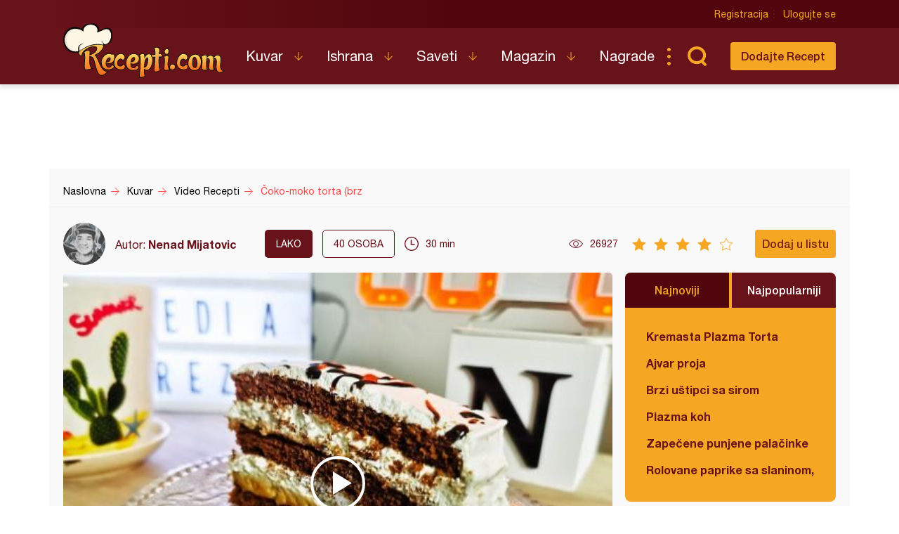

--- FILE ---
content_type: text/html; charset=utf-8
request_url: https://www.google.com/recaptcha/api2/aframe
body_size: 266
content:
<!DOCTYPE HTML><html><head><meta http-equiv="content-type" content="text/html; charset=UTF-8"></head><body><script nonce="cpnJhBEkmE8jd9FnCzruTQ">/** Anti-fraud and anti-abuse applications only. See google.com/recaptcha */ try{var clients={'sodar':'https://pagead2.googlesyndication.com/pagead/sodar?'};window.addEventListener("message",function(a){try{if(a.source===window.parent){var b=JSON.parse(a.data);var c=clients[b['id']];if(c){var d=document.createElement('img');d.src=c+b['params']+'&rc='+(localStorage.getItem("rc::a")?sessionStorage.getItem("rc::b"):"");window.document.body.appendChild(d);sessionStorage.setItem("rc::e",parseInt(sessionStorage.getItem("rc::e")||0)+1);localStorage.setItem("rc::h",'1768649087314');}}}catch(b){}});window.parent.postMessage("_grecaptcha_ready", "*");}catch(b){}</script></body></html>

--- FILE ---
content_type: image/svg+xml
request_url: https://recepti.com/static/img/play.svg
body_size: 534
content:
<?xml version="1.0" encoding="UTF-8" standalone="no"?>
<svg
   xmlns:dc="http://purl.org/dc/elements/1.1/"
   xmlns:cc="http://creativecommons.org/ns#"
   xmlns:rdf="http://www.w3.org/1999/02/22-rdf-syntax-ns#"
   xmlns:svg="http://www.w3.org/2000/svg"
   xmlns="http://www.w3.org/2000/svg"
   id="svg9530"
   version="1.1"
   viewBox="0 0 9.5249997 11.641667"
   height="11.641666mm"
   width="9.5249996mm">
  <defs
     id="defs9524">
    <clipPath
       id="clipPath2642"
       clipPathUnits="userSpaceOnUse">
      <path
         style="clip-rule:evenodd"
         id="path2640"
         d="M 290,1277.5 263,1261 v 33 z" />
    </clipPath>
    <clipPath
       id="clipPath2648"
       clipPathUnits="userSpaceOnUse">
      <path
         id="path2646"
         d="M 0,0 H 1440 V 5204 H 0 Z" />
    </clipPath>
    <clipPath
       id="clipPath2578"
       clipPathUnits="userSpaceOnUse">
      <path
         style="clip-rule:evenodd"
         id="path2576"
         d="m 270,1242 c 19.33,0 35,15.67 35,35 0,19.33 -15.67,35 -35,35 -19.33,0 -35,-15.67 -35,-35 0,-19.33 15.67,-35 35,-35 z" />
    </clipPath>
    <clipPath
       id="clipPath2584"
       clipPathUnits="userSpaceOnUse">
      <path
         id="path2582"
         d="M 0,0 H 1440 V 5204 H 0 Z" />
    </clipPath>
  </defs>
  <metadata
     id="metadata9527">
    <rdf:RDF>
      <cc:Work
         rdf:about="">
        <dc:format>image/svg+xml</dc:format>
        <dc:type
           rdf:resource="http://purl.org/dc/dcmitype/StillImage" />
        <dc:title></dc:title>
      </cc:Work>
    </rdf:RDF>
  </metadata>
  <g
     transform="translate(62.189686,-262.27659)"
     id="layer1">
    <g
       id="g2636"
       transform="matrix(0.35277777,0,0,-0.35277777,-154.97024,718.77102)">
      <g
         clip-path="url(#clipPath2642)"
         id="g2638">
        <g
           clip-path="url(#clipPath2648)"
           id="g2644">
          <path
             id="path2650"
             style="fill:#fafafa;fill-opacity:1;fill-rule:nonzero;stroke:none"
             d="m 258,1256 h 37 v 43 h -37 z" />
        </g>
      </g>
    </g>
  </g>
</svg>


--- FILE ---
content_type: image/svg+xml
request_url: https://recepti.com/static/img/search.svg
body_size: 771
content:
<?xml version="1.0" encoding="UTF-8" standalone="no"?>
<svg
   xmlns:dc="http://purl.org/dc/elements/1.1/"
   xmlns:cc="http://creativecommons.org/ns#"
   xmlns:rdf="http://www.w3.org/1999/02/22-rdf-syntax-ns#"
   xmlns:svg="http://www.w3.org/2000/svg"
   xmlns="http://www.w3.org/2000/svg"
   id="svg8304"
   version="1.1"
   viewBox="0 0 9.4768744 9.7749872"
   height="9.7749872mm"
   width="9.4768744mm">
  <defs
     id="defs8298">
    <clipPath
       id="clipPath492"
       clipPathUnits="userSpaceOnUse">
      <path
         id="path490"
         d="M 0,0 H 1440 V 5204 H 0 Z" />
    </clipPath>
    <clipPath
       id="clipPath504"
       clipPathUnits="userSpaceOnUse">
      <path
         style="clip-rule:evenodd"
         id="path502"
         d="m 1125.62,5118.399 c 0.778,0.766 2.027,0.767 2.806,0 l 4.858,-4.772 c 0.763,-0.749 0.774,-1.975 0.025,-2.738 -0.01,-0.01 -0.015,-0.015 -0.022,-0.022 -0.778,-0.767 -2.027,-0.768 -2.806,0 l -4.859,4.773 c -0.763,0.749 -0.774,1.975 -0.024,2.737 0.01,0.01 0.015,0.015 0.022,0.023 z" />
    </clipPath>
    <clipPath
       id="clipPath510"
       clipPathUnits="userSpaceOnUse">
      <path
         id="path508"
         d="M 0,0 H 1440 V 5204 H 0 Z" />
    </clipPath>
  </defs>
  <metadata
     id="metadata8301">
    <rdf:RDF>
      <cc:Work
         rdf:about="">
        <dc:format>image/svg+xml</dc:format>
        <dc:type
           rdf:resource="http://purl.org/dc/dcmitype/StillImage" />
        <dc:title></dc:title>
      </cc:Work>
    </rdf:RDF>
  </metadata>
  <g
     transform="translate(-355.0949,-32.064918)"
     id="layer1">
    <g
       id="g486"
       transform="matrix(0.35277777,0,0,-0.35277777,-35.430095,1844.6371)">
      <g
         clip-path="url(#clipPath492)"
         id="g488">
        <g
           transform="matrix(1,0,0,-1,1109,5136)"
           id="g494">
          <path
             id="path496"
             style="fill:none;stroke:#f5a623;stroke-width:4;stroke-linecap:butt;stroke-linejoin:miter;stroke-miterlimit:10;stroke-dasharray:none;stroke-opacity:1"
             d="M 11,21 C 17.07513,21 22,16.29899 22,10.5 22,4.70101 17.07513,0 11,0 4.924868,0 0,4.70101 0,10.5 0,16.29899 4.924868,21 11,21 Z" />
        </g>
      </g>
    </g>
    <g
       id="g498"
       transform="matrix(0.35277777,0,0,-0.35277777,-35.430095,1844.6371)">
      <g
         clip-path="url(#clipPath504)"
         id="g500">
        <g
           clip-path="url(#clipPath510)"
           id="g506">
          <path
             id="path512"
             style="fill:#f5a623;fill-opacity:1;fill-rule:nonzero;stroke:none"
             d="m 1117.17,5117.02 9.897,9.897 14.67,-14.669 -9.898,-9.898 z" />
        </g>
      </g>
    </g>
  </g>
</svg>
